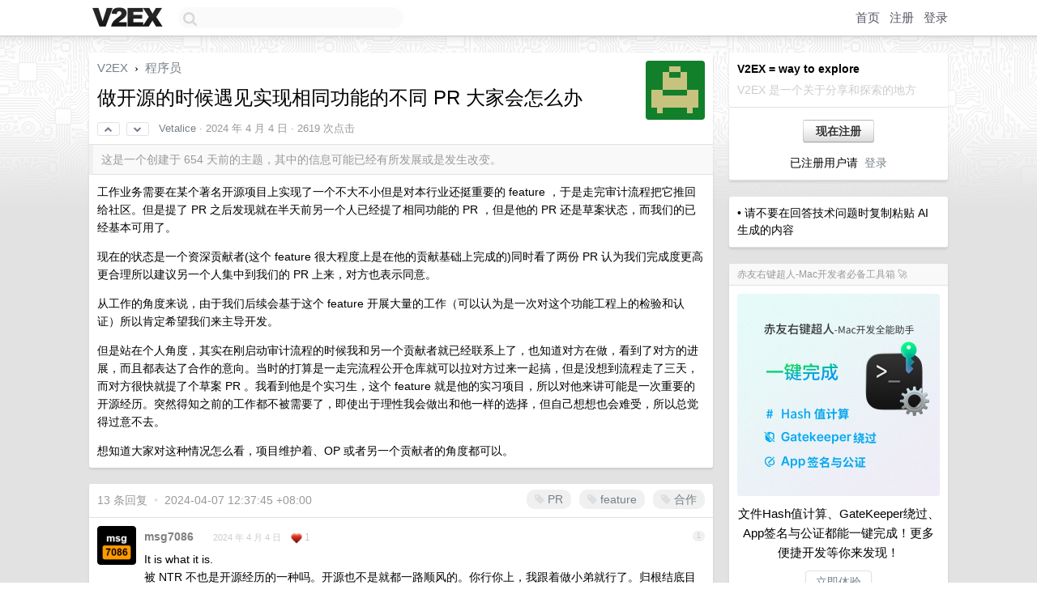

--- FILE ---
content_type: text/html; charset=UTF-8
request_url: https://hk.v2ex.com/t/1029765
body_size: 10786
content:
<!DOCTYPE html>
<html lang="zh-CN">
<head>
    <meta name="Content-Type" content="text/html;charset=utf-8">
    <meta name="Referrer" content="unsafe-url">
    <meta content="True" name="HandheldFriendly">
    
    <meta name="theme-color" content="#ffffff">
    
    
    <meta name="apple-mobile-web-app-capable" content="yes" />
<meta name="mobile-web-app-capable" content="yes" />
<meta name="detectify-verification" content="d0264f228155c7a1f72c3d91c17ce8fb" />
<meta name="p:domain_verify" content="b87e3b55b409494aab88c1610b05a5f0"/>
<meta name="alexaVerifyID" content="OFc8dmwZo7ttU4UCnDh1rKDtLlY" />
<meta name="baidu-site-verification" content="D00WizvYyr" />
<meta name="msvalidate.01" content="D9B08FEA08E3DA402BF07ABAB61D77DE" />
<meta property="wb:webmaster" content="f2f4cb229bda06a4" />
<meta name="google-site-verification" content="LM_cJR94XJIqcYJeOCscGVMWdaRUvmyz6cVOqkFplaU" />
<meta name="wwads-cn-verify" content="c8ffe9a587b126f152ed3d89a146b445" />
<script type="text/javascript" src="https://cdn.wwads.cn/js/makemoney.js" async></script>
<script async src="https://pagead2.googlesyndication.com/pagead/js/adsbygoogle.js?client=ca-pub-5060390720525238"
     crossorigin="anonymous"></script>
    
    <title>做开源的时候遇见实现相同功能的不同 PR 大家会怎么办 - V2EX</title>
    <link rel="dns-prefetch" href="https://static.v2ex.com/" />
<link rel="dns-prefetch" href="https://cdn.v2ex.com/" />
<link rel="dns-prefetch" href="https://i.v2ex.co/" />
<link rel="dns-prefetch" href="https://www.google-analytics.com/" />    
    <style>
        body {
            min-width: 820px;
            font-family: "Helvetica Neue", "Luxi Sans", "Segoe UI", "Hiragino Sans GB", "Microsoft Yahei", sans-serif, "Apple Logo";
        }
    </style>
    <link rel="stylesheet" type="text/css" media="screen" href="/assets/c5cbeb747d47558e3043308a6db51d2046fbbcae-combo.css?t=1768796400">
    
    <script>
        const SITE_NIGHT = 0;
    </script>
    <link rel="stylesheet" href="/static/css/vendor/tomorrow.css?v=3c006808236080a5d98ba4e64b8f323f" type="text/css">
    
    <link rel="icon" sizes="192x192" href="/static/icon-192.png">
    <link rel="apple-touch-icon" sizes="180x180" href="/static/apple-touch-icon-180.png?v=91e795b8b5d9e2cbf2d886c3d4b7d63c">
    
    <link rel="shortcut icon" href="/static/favicon.ico" type="image/png">
    
    
    <link rel="manifest" href="/manifest.webmanifest">
    <script>
        const LANG = 'zhcn';
        const FEATURES = ['search', 'favorite-nodes-sort'];
    </script>
    <script src="/assets/e018fd2b900d7499242ac6e8286c94e0e0cc8e0d-combo.js?t=1768796400" defer></script>
    <meta name="description" content="程序员 - @Vetalice - 工作业务需要在某个著名开源项目上实现了一个不大不小但是对本行业还挺重要的 feature ，于是走完审计流程把它推回给社区。但是提了 PR 之后发现就在半天前另一个人已经提了相同功能的 PR ，但是他">
    
    
    <link rel="canonical" href="https://www.v2ex.com/t/1029765">
    
    


<meta property="og:locale" content="zh_CN" />
<meta property="og:type" content="article" />
<meta property="og:title" content="做开源的时候遇见实现相同功能的不同 PR 大家会怎么办 - V2EX" />
<meta property="og:description" content="程序员 - @Vetalice - 工作业务需要在某个著名开源项目上实现了一个不大不小但是对本行业还挺重要的 feature ，于是走完审计流程把它推回给社区。但是提了 PR 之后发现就在半天前另一个人已经提了相同功能的 PR ，但是他" />
<meta property="og:url" content="https://www.v2ex.com/t/1029765" />
<meta property="og:site_name" content="V2EX" />

<meta property="article:tag" content="programmer" />
<meta property="article:section" content="程序员" />
<meta property="article:published_time" content="2024-04-04T14:51:43Z" />

<meta name="twitter:card" content="summary" />
<meta name="twitter:description" content="程序员 - @Vetalice - 工作业务需要在某个著名开源项目上实现了一个不大不小但是对本行业还挺重要的 feature ，于是走完审计流程把它推回给社区。但是提了 PR 之后发现就在半天前另一个人已经提了相同功能的 PR ，但是他" />
<meta name="twitter:title" content="做开源的时候遇见实现相同功能的不同 PR 大家会怎么办 - V2EX" />
<meta name="twitter:image" content="https://cdn.v2ex.com/gravatar/56db3a1b8e166a58c8ed2670260360d5?s=73&d=retro" />
<meta name="twitter:site" content="@V2EX" />
<meta name="twitter:creator" content="@V2EX" />
<link rel="top" title="回到顶部" href="#">


<link rel="amphtml" href="https://www.v2ex.com/amp/t/1029765" />
<script>
const topicId = 1029765;
var once = "16920";

document.addEventListener("DOMContentLoaded", () => {
    protectTraffic();

    if (typeof reloadTopicTips !== 'undefined') {
        window.reloadTopicTips = reloadTopicTips;
    }

    const observer = new IntersectionObserver(
        ([e]) => e.target.toggleAttribute('stuck', e.intersectionRatio < 1),
        {threshold: [1]}
    );

    observer.observe(document.getElementById('reply-box'));

    
    hljs.initHighlightingOnLoad();
    

    $('#Main').on('click', '.no, .ago', function () {
        location.hash = $(this).parents('.cell').prop('id');
    });

    

    // refresh once
    document.addEventListener('visibilitychange', e => {
        if (document.visibilityState === 'visible') {
            fetchOnce().then(once => {
                $('#once').val(once);
            });
        }
    });

    if (location.search.indexOf('p=') > -1) {
    const p = Number(location.search.split('p=')[1].split('&')[0]);
    if (p) {
        const key = 'tp1029765';
        if (lscache.set(key, p, 60 * 24 * 30)) { // 30 days
            console.log(`Saved topic page number to ${key}: ` + p);
        }
    }
}

    
});
</script>
<script type="text/javascript">
function format(tpl) {
    var index = 1, items = arguments;
    return (tpl || '').replace(/{(\w*)}/g, function(match, p1) {
        return items[index++] || p1 || match;
    });
}
function loadCSS(url, callback) {
    return $('<link type="text/css" rel="stylesheet"/>')
        .attr({ href: url })
        .on('load', callback)
        .appendTo(document.head);
}
function lazyGist(element) {
    var $btn = $(element);
    var $self = $(element).parent();
    var $link = $self.find('a');
    $btn.prop('disabled', 'disabled').text('Loading...');
    $.getJSON(format('{}.json?callback=?', $link.prop('href').replace($link.prop('hash'), '')))
        .done(function(data) {
            loadCSS(data.stylesheet, function() {
                $self.replaceWith(data.div);
                $('.gist .gist-file .gist-meta a').filter(function() { return this.href === $link.prop('href'); }).parents('.gist-file').siblings().remove();
            });
        })
        .fail(function() { $self.replaceWith($('<a>').attr('href', url).text(url)); });
}
</script>

    
</head>
<body>
    
    
    <div id="Top">
        <div class="content">
            <div class="site-nav">
                <a href="/" name="top" title="way to explore"><div id="Logo"></div></a>
                <div id="search-container">
                    <input id="search" type="text" maxlength="128" autocomplete="off" tabindex="1">
                    <div id="search-result" class="box"></div>
                </div>
                <div class="tools" >
                
                    <a href="/" class="top">首页</a>
                    <a href="/signup" class="top">注册</a>
                    <a href="/signin" class="top">登录</a>
                
                </div>
            </div>
        </div>
    </div>
    
    <div id="Wrapper">
        <div class="content">
            
            <div id="Leftbar"></div>
            <div id="Rightbar">
                <div class="sep20"></div>
                
                    
                    <div class="box">
                        <div class="cell">
                            <strong>V2EX = way to explore</strong>
                            <div class="sep5"></div>
                            <span class="fade">V2EX 是一个关于分享和探索的地方</span>
                        </div>
                        <div class="inner">
                            <div class="sep5"></div>
                            <div align="center"><a href="/signup" class="super normal button">现在注册</a>
                            <div class="sep5"></div>
                            <div class="sep10"></div>
                            已注册用户请 &nbsp;<a href="/signin">登录</a></div>
                        </div>
                    </div>
                    
                    



        
        <div class="sep"></div>
        <div class="box">
            <div class="inner" id="node_sidebar">
                • 请不要在回答技术问题时复制粘贴 AI 生成的内容

<style type="text/css">
  #Wrapper {
    background-color: #e2e2e2;
    background-image: url("/static/img/shadow_light.png"), url("//cdn.v2ex.com/assets/bgs/circuit.png");
    background-repeat: repeat-x, repeat-x;
  }
  #Wrapper.Night {
  	background-color: #1f2e3d;
	background-image: url("/static/img/shadow.png"), url("//cdn.v2ex.com/assets/bgs/circuit_night.png");
	background-repeat: repeat-x, repeat-x;
  	background-size: 20px 20px, 162.5px 162.5px;
  }
</style>
                
            </div>
            
        </div>
        
    


                    
                    <div class="sep20"></div>
                    <div class="box" id="pro-campaign-container">
    <!-- Campaign content will be loaded here -->
</div>

<script>
document.addEventListener('DOMContentLoaded', function() {
    // Function to escape HTML entities
    function escapeHtml(text) {
        if (!text) return '';
        var div = document.createElement('div');
        div.textContent = text;
        return div.innerHTML;
    }

    // Function to render campaign based on display format
    function renderCampaign(campaign) {
        let html = '';
        let displayFormat = campaign.display_format || 'text-only';
        let title = escapeHtml(campaign.title);
        let description = escapeHtml(campaign.description);
        let callToAction = escapeHtml(campaign.call_to_action);
        let link = escapeHtml(campaign.link);

        // Check if required image URL is available for the display format, fallback to text-only if not
        if (displayFormat === 'small-with-description' && !campaign.img_small_url) {
            displayFormat = 'text-only';
        } else if (displayFormat === 'banner-only' && !campaign.img_banner_url) {
            displayFormat = 'text-only';
        } else if ((displayFormat === 'big-only' || displayFormat === 'big-with-description' || displayFormat === 'big-with-title-description-button') && !campaign.img_big_url) {
            displayFormat = 'text-only';
        }

        html = `<div class="pro-unit-title">${title}</div>`;
        switch(displayFormat) {
            case 'text-only':
                html += `
                    <div class="pro-unit">
                    <div class="pro-unit-description flex-one-row gap10">
                        <div onclick="window.open('${link}', '_blank')">${description}</div>
                        <div><a href="${link}" class="pro-unit-go" target="_blank">›</a>
                        </div>
                    </div>
                    </div>
                `;
                break;

            case 'small-with-description':
                html += `<div class="pro-unit flex-one-row">
                    ${campaign.img_small_cid ? `<div class="pro-unit-small-image">
                        <a href="${link}" target="_blank"><img src="${campaign.img_small_url}" class="pro-unit-img" style="max-width: 130px; max-height: 100px;" /></a>
                    </div>` : ''}
                    <div onclick="window.open('${link}', '_blank')" class="pro-unit-description">${description}</div>
                </div>`;
                break;

            case 'banner-only':
                html += `<div class="cell"><a href="${link}" target="_blank"><img src="${campaign.img_banner_url}" class="pro-unit-img" style="max-width: 250px; max-height: 60px; display: block; vertical-align: bottom;" /></a></div>`;
                break;

            case 'big-only':
                html += `<div class="cell"><a href="${link}" target="_blank"><img src="${campaign.img_big_url}" class="pro-unit-img" style="max-width: 500px; max-height: 500px; width: 100%; display: block; vertical-align: bottom;" /></a></div>`;
                break;

            case 'big-with-description':
                html += `<div class="inner" style="padding-bottom: 0px;"><a href="${link}" target="_blank"><img src="${campaign.img_big_url}" class="pro-unit-img" style="max-width: 500px; max-height: 500px; width: 100%; display: block; vertical-align: bottom;" /></a></div>`;
                html += `<div class="pro-unit-description flex-one-row gap10">
                    <div onclick="window.open('${link}', '_blank')">${description}</div>
                    <div><a href="${link}" class="pro-unit-go" target="_blank">›</a></div></div>`;
                break;

            case 'big-with-title-description-button':
                html += `<div class="inner" style="padding-bottom: 0px;"><a href="${link}" target="_blank"><img src="${campaign.img_big_url}" class="pro-unit-img" style="max-width: 500px; max-height: 500px; width: 100%; display: block; vertical-align: bottom;" /></a></div>`;
                html += `<div class="pro-unit-description">
                    <div style="text-align: center" onclick="window.open('${link}', '_blank')">${description}</div>
                    </div>`;
                html += `<div class="pro-unit-cta-container"><a href="${link}" target="_blank" class="pro-unit-cta">${callToAction}</a></div>`;
                break;

            default:
                html += `
                    <div class="pro-unit-description flex-one-row gap10">
                        <div onclick="window.open('${link}', '_blank')">${description}</div>
                        <div><a href="${link}" class="pro-unit-go" target="_blank">›</a></div>
                    </div>
                `;
        }

        html += `<div class="pro-unit-from flex-one-row gap10">
        <div>Promoted by <a href="/member/${campaign.member.username}" target="_blank">${campaign.member.username}</a></div>
        <div><a href="/pro/about" target="_blank" class="fade"><i class="fa fa-question-circle fade"></i> <span style="font-size: 12px; color: var(--color-fade)">PRO</span></a></div>
        </div>`

        return html;
    }

    // Load campaign from emitter
    var xhr = new XMLHttpRequest();
    xhr.open('GET', '/pro/emitter', true);
    xhr.setRequestHeader('Content-Type', 'application/json');

    xhr.onreadystatechange = function() {
        if (xhr.readyState === 4) {
            if (xhr.status === 200) {
                try {
                    var campaign = JSON.parse(xhr.responseText);
                    if (campaign && campaign.id) {
                        var html = renderCampaign(campaign);
                        document.getElementById('pro-campaign-container').innerHTML = html;
                    } else {
                        // No campaign to display, hide the container
                        document.getElementById('pro-campaign-container').style.display = 'none';
                    }
                } catch (e) {
                    // Parse error, hide the container
                    document.getElementById('pro-campaign-container').style.display = 'none';
                    console.log('Error parsing campaign data: ' + e.message);
                }
            } else {
                // HTTP error, hide the container
                document.getElementById('pro-campaign-container').style.display = 'none';
                console.log('Error loading campaign: HTTP ' + xhr.status);
            }
        }
    };

    xhr.send();
});
</script>
                    <div class="sep20"></div>
                    
                    
                    
                
            </div>
            <div id="Main">
                <div class="sep20"></div>
                
<div class="box" style="border-bottom: 0px;">
    
    <div class="header"><div class="fr"><a href="/member/Vetalice"><img src="https://cdn.v2ex.com/gravatar/56db3a1b8e166a58c8ed2670260360d5?s=73&d=retro" class="avatar" border="0" align="default" alt="Vetalice" data-uid="636965" /></a></div>
    <a href="/">V2EX</a> <span class="chevron">&nbsp;›&nbsp;</span> <a href="/go/programmer">程序员</a>
    <div class="sep10"></div>
    <h1>做开源的时候遇见实现相同功能的不同 PR 大家会怎么办</h1>
    <div id="topic_1029765_votes" class="votes">
<a href="javascript:" onclick="upVoteTopic(1029765);" class="vote"><li class="fa fa-chevron-up"></li></a> &nbsp;<a href="javascript:" onclick="downVoteTopic(1029765);" class="vote"><li class="fa fa-chevron-down"></li></a></div> &nbsp; <small class="gray"><a href="/member/Vetalice">Vetalice</a> · <span title="2024-04-04 22:51:43 +08:00">2024 年 4 月 4 日</span> · 2619 次点击</small>
    </div>
    
    
    <div class="outdated">这是一个创建于 654 天前的主题，其中的信息可能已经有所发展或是发生改变。</div>
    
    
    <div class="cell">
        
        <div class="topic_content"><div class="markdown_body"><p>工作业务需要在某个著名开源项目上实现了一个不大不小但是对本行业还挺重要的 feature ，于是走完审计流程把它推回给社区。但是提了 PR 之后发现就在半天前另一个人已经提了相同功能的 PR ，但是他的 PR 还是草案状态，而我们的已经基本可用了。</p>
<p>现在的状态是一个资深贡献者(这个 feature 很大程度上是在他的贡献基础上完成的)同时看了两份 PR 认为我们完成度更高更合理所以建议另一个人集中到我们的 PR 上来，对方也表示同意。</p>
<p>从工作的角度来说，由于我们后续会基于这个 feature 开展大量的工作（可以认为是一次对这个功能工程上的检验和认证）所以肯定希望我们来主导开发。</p>
<p>但是站在个人角度，其实在刚启动审计流程的时候我和另一个贡献者就已经联系上了，也知道对方在做，看到了对方的进展，而且都表达了合作的意向。当时的打算是一走完流程公开仓库就可以拉对方过来一起搞，但是没想到流程走了三天，而对方很快就提了个草案 PR 。我看到他是个实习生，这个 feature 就是他的实习项目，所以对他来讲可能是一次重要的开源经历。突然得知之前的工作都不被需要了，即使出于理性我会做出和他一样的选择，但自己想想也会难受，所以总觉得过意不去。</p>
<p>想知道大家对这种情况怎么看，项目维护着、OP 或者另一个贡献者的角度都可以。</p>
</div></div>
        
    </div>
    
    
    
    
</div>

<!-- SOL tip topic -->


<div class="sep20"></div>


<div class="box">
    <div class="cell"><div class="fr" style="margin: -3px -5px 0px 0px;"><a href="/tag/PR" class="tag"><li class="fa fa-tag"></li> PR</a><a href="/tag/feature" class="tag"><li class="fa fa-tag"></li> feature</a><a href="/tag/合作" class="tag"><li class="fa fa-tag"></li> 合作</a></div><span class="gray">13 条回复 &nbsp;<strong class="snow">•</strong> &nbsp;2024-04-07 12:37:45 +08:00</span>
    </div>
    

    
        
        <div id="r_14544164" class="cell">
        
        <table cellpadding="0" cellspacing="0" border="0" width="100%">
            <tr>
                <td width="48" valign="top" align="center"><img src="https://cdn.v2ex.com/avatar/4dfa/8c1c/38436_normal.png?m=1560377701" class="avatar" border="0" align="default" alt="msg7086" data-uid="38436" /></td>
                <td width="10" valign="top"></td>
                <td width="auto" valign="top" align="left"><div class="fr"> &nbsp; &nbsp; <span class="no">1</span></div>
                    <div class="sep3"></div>
                    <strong><a href="/member/msg7086" class="dark">msg7086</a></strong> &nbsp; <div class="badges"></div>&nbsp; &nbsp;<span class="ago" title="2024-04-04 23:10:43 +08:00">2024 年 4 月 4 日</span>  &nbsp; <span class="small fade"><img src="/static/img/heart_20250818.png?v=c3415183a0b3e9ab1576251be69d7d6d" width="14" align="absmiddle" alt="❤️" /> 1</span>
                    <div class="sep5"></div>
                    <div class="reply_content">It is what it is.<br />被 NTR 不也是开源经历的一种吗。开源也不是就都一路顺风的。你行你上，我跟着做小弟就行了。归根结底目标是把功能实现出来，而不是自我表现。</div>
                </td>
            </tr>
        </table>
        </div>
    
    

    
        
        <div id="r_14544196" class="cell">
        
        <table cellpadding="0" cellspacing="0" border="0" width="100%">
            <tr>
                <td width="48" valign="top" align="center"><img src="https://cdn.v2ex.com/gravatar/55599306a638013273ba991dd3d0585f?s=48&d=retro" class="avatar" border="0" align="default" alt="leonshaw" data-uid="594645" /></td>
                <td width="10" valign="top"></td>
                <td width="auto" valign="top" align="left"><div class="fr"> &nbsp; &nbsp; <span class="no">2</span></div>
                    <div class="sep3"></div>
                    <strong><a href="/member/leonshaw" class="dark">leonshaw</a></strong> &nbsp; <div class="badges"></div>&nbsp; &nbsp;<span class="ago" title="2024-04-04 23:28:02 +08:00">2024 年 4 月 4 日</span> 
                    <div class="sep5"></div>
                    <div class="reply_content">正常，可以看情况 commit message 加个 Co-Authored-By</div>
                </td>
            </tr>
        </table>
        </div>
    
    

    
        
        <div id="r_14544237" class="cell">
        
        <table cellpadding="0" cellspacing="0" border="0" width="100%">
            <tr>
                <td width="48" valign="top" align="center"><img src="https://cdn.v2ex.com/avatar/e89a/ffbc/546410_normal.png?m=1756366575" class="avatar" border="0" align="default" alt="CapNemo" data-uid="546410" /></td>
                <td width="10" valign="top"></td>
                <td width="auto" valign="top" align="left"><div class="fr"> &nbsp; &nbsp; <span class="no">3</span></div>
                    <div class="sep3"></div>
                    <strong><a href="/member/CapNemo" class="dark">CapNemo</a></strong> &nbsp; <div class="badges"></div>&nbsp; &nbsp;<span class="ago" title="2024-04-04 23:56:06 +08:00">2024 年 4 月 4 日</span> 
                    <div class="sep5"></div>
                    <div class="reply_content">遇到过<br />从维护者角度，选择较好的一个或者综合双方实现搞一个更优的版本都可以<br />从贡献者角度，还是希望自己的贡献得到承认，被标记为作者或协作者。但如果确实自己的 PR 质量不如对方而被淘汰那也没啥可说的。</div>
                </td>
            </tr>
        </table>
        </div>
    
    

    
        
        <div id="r_14544263" class="cell">
        
        <table cellpadding="0" cellspacing="0" border="0" width="100%">
            <tr>
                <td width="48" valign="top" align="center"><img src="https://cdn.v2ex.com/avatar/4532/f035/43431_normal.png?m=1715358652" class="avatar" border="0" align="default" alt="ivvei" data-uid="43431" /></td>
                <td width="10" valign="top"></td>
                <td width="auto" valign="top" align="left"><div class="fr"> &nbsp; &nbsp; <span class="no">4</span></div>
                    <div class="sep3"></div>
                    <strong><a href="/member/ivvei" class="dark">ivvei</a></strong> &nbsp; <div class="badges"></div>&nbsp; &nbsp;<span class="ago" title="2024-04-05 00:10:34 +08:00">2024 年 4 月 5 日</span> 
                    <div class="sep5"></div>
                    <div class="reply_content">质量优先，正事不要讲感情。</div>
                </td>
            </tr>
        </table>
        </div>
    
    

    
        
        <div id="r_14544309" class="cell">
        
        <table cellpadding="0" cellspacing="0" border="0" width="100%">
            <tr>
                <td width="48" valign="top" align="center"><img src="https://cdn.v2ex.com/gravatar/56db3a1b8e166a58c8ed2670260360d5?s=48&d=retro" class="avatar" border="0" align="default" alt="Vetalice" data-uid="636965" /></td>
                <td width="10" valign="top"></td>
                <td width="auto" valign="top" align="left"><div class="fr"> &nbsp; &nbsp; <span class="no">5</span></div>
                    <div class="sep3"></div>
                    <strong><a href="/member/Vetalice" class="dark">Vetalice</a></strong> &nbsp; <div class="badges"><div class="badge op">OP</div></div>&nbsp; &nbsp;<span class="ago" title="2024-04-05 00:30:41 +08:00">2024 年 4 月 5 日</span> 
                    <div class="sep5"></div>
                    <div class="reply_content">@<a href="/member/msg7086">msg7086</a> 道理是这样，所以如果我是他我也会干脆放弃掉自己的 PR 。只是之前邮件往来对方非常热情地介绍了自己的工作，不想打击到他热情，毕竟从他 Github 的介绍看来他还挺珍惜这个第一份实习。<br /><br />@<a href="/member/leonshaw">leonshaw</a> 其实因为目前的实现还有些边角问题需要处理所以他也可以提一些 commit 。但是我不知道他是怎么想的，他的实习公司又会怎么安排所以不好自作多情。在别人建议他放弃之前我给他发过邮件提议合并我们的实现，我认为我们共同已经实现的一半差不多，另一半则是我这边更好。先等他回复吧，虽然不确定他还回不回……</div>
                </td>
            </tr>
        </table>
        </div>
    
    

    
        
        <div id="r_14544342" class="cell">
        
        <table cellpadding="0" cellspacing="0" border="0" width="100%">
            <tr>
                <td width="48" valign="top" align="center"><img src="https://cdn.v2ex.com/static/img/avatar_normal.png" class="avatar" border="0" align="default" alt="48y1951r9G8k7Zou" data-uid="556886" /></td>
                <td width="10" valign="top"></td>
                <td width="auto" valign="top" align="left"><div class="fr"> &nbsp; &nbsp; <span class="no">6</span></div>
                    <div class="sep3"></div>
                    <strong><a href="/member/48y1951r9G8k7Zou" class="dark">48y1951r9G8k7Zou</a></strong> &nbsp; <div class="badges"></div>&nbsp; &nbsp;<span class="ago" title="2024-04-05 00:59:07 +08:00">2024 年 4 月 5 日</span>  &nbsp; <span class="small fade"><img src="/static/img/heart_20250818.png?v=c3415183a0b3e9ab1576251be69d7d6d" width="14" align="absmiddle" alt="❤️" /> 5</span>
                    <div class="sep5"></div>
                    <div class="reply_content">我有过类似的经历<br /><br />一个常用的软件里缺少一个我想要的功能，到 GitHub 一看，发现 6 年前就有人提了 feature request<br />然后 4 年前有人尝试实现，提了个草案 PR ，但是实现得非常潦草，远达不到可用的程度<br /><br />虽然看上去原 PR 作者没有下太大工夫，这几年间也没有持续完善 PR ，但我还是在下面询问：<br />你是否还在进行这项工作？如果不是的话，能否由我接手？<br /><br />等对方表示他不再继续做这件事，并关闭了 PR 后，我才开始着手进行开发。<br />虽然我不是基于原 PR 作者的代码开发，而是完全重新实现，<br />但在最终的 PR 中，还是引用了原 PR 的链接，并对其工作表示肯定。<br /><br />----<br /><br />个人的看法是：<br />* 事先沟通，避免重复工作浪费双方时间<br />* 尊重对方劳动成果，哪怕（在你看来）实现得远不如你<br />* 优先考虑项目的未来，而不是个人感情</div>
                </td>
            </tr>
        </table>
        </div>
    
    

    
        
        <div id="r_14544377" class="cell">
        
        <table cellpadding="0" cellspacing="0" border="0" width="100%">
            <tr>
                <td width="48" valign="top" align="center"><img src="https://cdn.v2ex.com/gravatar/56db3a1b8e166a58c8ed2670260360d5?s=48&d=retro" class="avatar" border="0" align="default" alt="Vetalice" data-uid="636965" /></td>
                <td width="10" valign="top"></td>
                <td width="auto" valign="top" align="left"><div class="fr"> &nbsp; &nbsp; <span class="no">7</span></div>
                    <div class="sep3"></div>
                    <strong><a href="/member/Vetalice" class="dark">Vetalice</a></strong> &nbsp; <div class="badges"><div class="badge op">OP</div></div>&nbsp; &nbsp;<span class="ago" title="2024-04-05 01:39:00 +08:00">2024 年 4 月 5 日</span> 
                    <div class="sep5"></div>
                    <div class="reply_content">@<a href="/member/majula">majula</a> 感谢分享，理想中确实是这样做最好。我这个问题有点麻烦的是工作上我们确实很快就要用，等不及他慢慢完成，而且我们提交 PR 前后脚不超过半天，我知道对方在做这个还是我问这个 feature 的上游依赖作者的时候他告诉我的，而且当时我们已经完成得差不多了。发现他的 PR 后也给他发过邮件，当时的想法是他可以保留我们共通的部分，然后把这边已经额外做好的合进去。只是那个资深贡献者也是只花了半天就 review 了并且在他那边刚上班就留下了建议。<br /><br />你提醒了我至少可以在 Acknowledgment 感谢一下，即使不管他做的工作，他也提示过我上游在未来有个比较重要且影响到这个功能的优化要注意。</div>
                </td>
            </tr>
        </table>
        </div>
    
    

    
        
        <div id="r_14544383" class="cell">
        
        <table cellpadding="0" cellspacing="0" border="0" width="100%">
            <tr>
                <td width="48" valign="top" align="center"><img src="https://cdn.v2ex.com/gravatar/56db3a1b8e166a58c8ed2670260360d5?s=48&d=retro" class="avatar" border="0" align="default" alt="Vetalice" data-uid="636965" /></td>
                <td width="10" valign="top"></td>
                <td width="auto" valign="top" align="left"><div class="fr"> &nbsp; &nbsp; <span class="no">8</span></div>
                    <div class="sep3"></div>
                    <strong><a href="/member/Vetalice" class="dark">Vetalice</a></strong> &nbsp; <div class="badges"><div class="badge op">OP</div></div>&nbsp; &nbsp;<span class="ago" title="2024-04-05 01:44:07 +08:00">2024 年 4 月 5 日</span> 
                    <div class="sep5"></div>
                    <div class="reply_content">发现那个小伙已经很积极地在我的 PR 下帮忙 review 了，可能是我太多心了</div>
                </td>
            </tr>
        </table>
        </div>
    
    

    
        
        <div id="r_14544466" class="cell">
        
        <table cellpadding="0" cellspacing="0" border="0" width="100%">
            <tr>
                <td width="48" valign="top" align="center"><img src="https://cdn.v2ex.com/avatar/4dfa/8c1c/38436_normal.png?m=1560377701" class="avatar" border="0" align="default" alt="msg7086" data-uid="38436" /></td>
                <td width="10" valign="top"></td>
                <td width="auto" valign="top" align="left"><div class="fr"> &nbsp; &nbsp; <span class="no">9</span></div>
                    <div class="sep3"></div>
                    <strong><a href="/member/msg7086" class="dark">msg7086</a></strong> &nbsp; <div class="badges"></div>&nbsp; &nbsp;<span class="ago" title="2024-04-05 05:48:03 +08:00">2024 年 4 月 5 日</span> 
                    <div class="sep5"></div>
                    <div class="reply_content">参与开源不是只有提 PR 一种途径。如你所说，与其他 contributer 交流，帮忙做 peer review ，这些都是开源软件开发的一部分。只要对方不是特别心胸狭隘，一般是不会介意的。</div>
                </td>
            </tr>
        </table>
        </div>
    
    

    
        
        <div id="r_14544908" class="cell">
        
        <table cellpadding="0" cellspacing="0" border="0" width="100%">
            <tr>
                <td width="48" valign="top" align="center"><img src="https://cdn.v2ex.com/avatar/68c6/5932/60186_normal.png?m=1643251426" class="avatar" border="0" align="default" alt="flyingghost" data-uid="60186" /></td>
                <td width="10" valign="top"></td>
                <td width="auto" valign="top" align="left"><div class="fr"> &nbsp; &nbsp; <span class="no">10</span></div>
                    <div class="sep3"></div>
                    <strong><a href="/member/flyingghost" class="dark">flyingghost</a></strong> &nbsp; <div class="badges"></div>&nbsp; &nbsp;<span class="ago" title="2024-04-05 11:35:07 +08:00">2024 年 4 月 5 日</span> 
                    <div class="sep5"></div>
                    <div class="reply_content">该讲逻辑的场合不要讲感情，例如技术和项目。<br />该讲感情的时候不要讲逻辑，例如哄老婆生气。</div>
                </td>
            </tr>
        </table>
        </div>
    
    

    
        
        <div id="r_14545503" class="cell">
        
        <table cellpadding="0" cellspacing="0" border="0" width="100%">
            <tr>
                <td width="48" valign="top" align="center"><img src="https://cdn.v2ex.com/gravatar/7ca88b8105abe5cf7b373ddb3eb15d43?s=48&d=retro" class="avatar" border="0" align="default" alt="poltao" data-uid="543110" /></td>
                <td width="10" valign="top"></td>
                <td width="auto" valign="top" align="left"><div class="fr"> &nbsp; &nbsp; <span class="no">11</span></div>
                    <div class="sep3"></div>
                    <strong><a href="/member/poltao" class="dark">poltao</a></strong> &nbsp; <div class="badges"></div>&nbsp; &nbsp;<span class="ago" title="2024-04-05 16:42:04 +08:00">2024 年 4 月 5 日</span> 
                    <div class="sep5"></div>
                    <div class="reply_content">好善良的 op, 如果我是实习生我会很高兴遇到 op 这样的人</div>
                </td>
            </tr>
        </table>
        </div>
    
    

    
        
        <div id="r_14546357" class="cell">
        
        <table cellpadding="0" cellspacing="0" border="0" width="100%">
            <tr>
                <td width="48" valign="top" align="center"><img src="https://cdn.v2ex.com/avatar/cefa/05c9/492816_normal.png?m=1716946753" class="avatar" border="0" align="default" alt="abersheeran" data-uid="492816" /></td>
                <td width="10" valign="top"></td>
                <td width="auto" valign="top" align="left"><div class="fr"> &nbsp; &nbsp; <span class="no">12</span></div>
                    <div class="sep3"></div>
                    <strong><a href="/member/abersheeran" class="dark">abersheeran</a></strong> &nbsp; <div class="badges"></div>&nbsp; &nbsp;<span class="ago" title="2024-04-06 00:06:32 +08:00">2024 年 4 月 6 日</span> 
                    <div class="sep5"></div>
                    <div class="reply_content">别人有更好的 PR 我一般不会提交重复的。虽然我造的轮子多，但都是别人满足不了我的需求或者我觉得别人写的太烂才写的。但凡有一个凑合能用的，我都不会自己写。</div>
                </td>
            </tr>
        </table>
        </div>
    
    

    
        
        <div id="r_14550341" class="cell">
        
        <table cellpadding="0" cellspacing="0" border="0" width="100%">
            <tr>
                <td width="48" valign="top" align="center"><img src="https://cdn.v2ex.com/gravatar/53945016df451cacad98ed96442b22fc?s=48&d=retro" class="avatar" border="0" align="default" alt="chenshiforever" data-uid="232539" /></td>
                <td width="10" valign="top"></td>
                <td width="auto" valign="top" align="left"><div class="fr"> &nbsp; &nbsp; <span class="no">13</span></div>
                    <div class="sep3"></div>
                    <strong><a href="/member/chenshiforever" class="dark">chenshiforever</a></strong> &nbsp; <div class="badges"></div>&nbsp; &nbsp;<span class="ago" title="2024-04-07 12:37:45 +08:00">2024 年 4 月 7 日</span> 
                    <div class="sep5"></div>
                    <div class="reply_content">哎，这不正好我可以少些一堆代码了~</div>
                </td>
            </tr>
        </table>
        </div>
    
    


</div>
<div class="sep20"></div>



<div class="sep20"></div>
<div style="box-sizing: border-box"><div class="wwads-cn wwads-horizontal" data-id="98" style="max-width: 100%; padding-top: 10px; margin-top: 0px; text-align: left; box-shadow: 0 2px 3px rgb(0 0 0 / 10%); border-bottom: 1px solid var(--box-border-color); background-color: var(--box-background-color); color: var(--box-foreground-color);"></div></div>
<style type="text/css">.wwads-cn { border-radius: 3px !important; } .wwads-text { color: var(--link-color) !important; }</style>






            </div>
            
            
        </div>
        <div class="c"></div>
        <div class="sep20"></div>
    </div>
    <div id="Bottom">
        <div class="content">
            <div class="inner">
                <div class="sep10"></div>
                    <div class="fr">
                        <a href="https://www.digitalocean.com/?refcode=1b51f1a7651d" target="_blank"><div id="DigitalOcean"></div></a>
                    </div>
                    <strong><a href="/about" class="dark" target="_self">关于</a> &nbsp; <span class="snow">·</span> &nbsp; <a href="/help" class="dark" target="_self">帮助文档</a> &nbsp; <span class="snow">·</span> &nbsp; <a href="/pro/about" class="dark" target="_self">自助推广系统</a> &nbsp; <span class="snow">·</span> &nbsp; <a href="https://blog.v2ex.com/" class="dark" target="_blank">博客</a> &nbsp; <span class="snow">·</span> &nbsp; <a href="/help/api" class="dark" target="_self">API</a> &nbsp; <span class="snow">·</span> &nbsp; <a href="/faq" class="dark" target="_self">FAQ</a> &nbsp; <span class="snow">·</span> &nbsp; <a href="/solana" class="dark" target="_self">Solana</a> &nbsp; <span class="snow">·</span> &nbsp; 3738 人在线</strong> &nbsp; <span class="fade">最高记录 6679</span> &nbsp; <span class="snow">·</span> &nbsp; <a href="/select/language" class="f11"><img src="/static/img/language.png?v=6a5cfa731dc71a3769f6daace6784739" width="16" align="absmiddle" id="ico-select-language" /> &nbsp; Select Language</a>
                    <div class="sep20"></div>
                    创意工作者们的社区
                    <div class="sep5"></div>
                    World is powered by solitude
                    <div class="sep20"></div>
                    <span class="small fade">VERSION: 3.9.8.5 · 34ms · <a href="/worldclock#utc">UTC 04:27</a> · <a href="/worldclock#pvg">PVG 12:27</a> · <a href="/worldclock#lax">LAX 20:27</a> · <a href="/worldclock#jfk">JFK 23:27</a><br />♥ Do have faith in what you're doing.</span>
                <div class="sep10"></div>
            </div>
        </div>
    </div>

    

    

    
    <script src="/b/i/jGxqfyH5qmREi04S76D8wJPaBdkpO7uxqIrR1UgtUcuAr_xctWvVGHakunwypCSzR8w8sZsTnaG8HhsQ-Tl5lh7btXfcQng4tBR9w4B92JQV9XSzPa3zx6l9CHG25b2wLRid8gBCSjsom6Y0Xlg6_9ZrTrDbmC3EK2YhHsvmkt4="></script>
    

    
    <script>
      (function(i,s,o,g,r,a,m){i['GoogleAnalyticsObject']=r;i[r]=i[r]||function(){
      (i[r].q=i[r].q||[]).push(arguments)},i[r].l=1*new Date();a=s.createElement(o),
      m=s.getElementsByTagName(o)[0];a.async=1;a.src=g;m.parentNode.insertBefore(a,m)
      })(window,document,'script','//www.google-analytics.com/analytics.js','ga');

      ga('create', 'UA-11940834-2', 'v2ex.com');
      ga('send', 'pageview');
      

ga('send', 'event', 'Node', 'topic', 'programmer');



    </script>
    

    
<button class="scroll-top" data-scroll="up" type="button"><span>❯<span></button>
</body>
</html>

--- FILE ---
content_type: text/html; charset=UTF-8
request_url: https://hk.v2ex.com/pro/emitter
body_size: 192
content:
{"img_big_cid": "Qmee2WA524R2LgcrvefLBwjYBuxpZrhJ48EEZ9vDMVi3VJ", "description": "\u6587\u4ef6Hash\u503c\u8ba1\u7b97\u3001GateKeeper\u7ed5\u8fc7\u3001App\u7b7e\u540d\u4e0e\u516c\u8bc1\u90fd\u80fd\u4e00\u952e\u5b8c\u6210\uff01\u66f4\u591a\u4fbf\u6377\u5f00\u53d1\u7b49\u4f60\u6765\u53d1\u73b0\uff01", "weight": 13000, "title": "\u8d64\u53cb\u53f3\u952e\u8d85\u4eba-Mac\u5f00\u53d1\u8005\u5fc5\u5907\u5de5\u5177\u7bb1 \ud83d\ude80", "img_big_url": "https://cid.v2ex.pro/ipfs/Qmee2WA524R2LgcrvefLBwjYBuxpZrhJ48EEZ9vDMVi3VJ", "img_banner_cid": "", "img_small_url": null, "reviewed": 1758908302, "member": {"username": "editorsiboysoft", "id": 756119}, "img_small_cid": "", "img_banner_url": null, "call_to_action": "\u7acb\u5373\u4f53\u9a8c", "link": "https://aibotech.cn/ad/v2ex-magicmenu.html", "last_modified": 1758863715, "created": 1758782542, "active": 1758863715, "display_format": "big-with-title-description-button", "id": 124}

--- FILE ---
content_type: text/html; charset=utf-8
request_url: https://www.google.com/recaptcha/api2/aframe
body_size: 267
content:
<!DOCTYPE HTML><html><head><meta http-equiv="content-type" content="text/html; charset=UTF-8"></head><body><script nonce="iHstpq7Py2IyuVHBmVv_nQ">/** Anti-fraud and anti-abuse applications only. See google.com/recaptcha */ try{var clients={'sodar':'https://pagead2.googlesyndication.com/pagead/sodar?'};window.addEventListener("message",function(a){try{if(a.source===window.parent){var b=JSON.parse(a.data);var c=clients[b['id']];if(c){var d=document.createElement('img');d.src=c+b['params']+'&rc='+(localStorage.getItem("rc::a")?sessionStorage.getItem("rc::b"):"");window.document.body.appendChild(d);sessionStorage.setItem("rc::e",parseInt(sessionStorage.getItem("rc::e")||0)+1);localStorage.setItem("rc::h",'1768796857733');}}}catch(b){}});window.parent.postMessage("_grecaptcha_ready", "*");}catch(b){}</script></body></html>